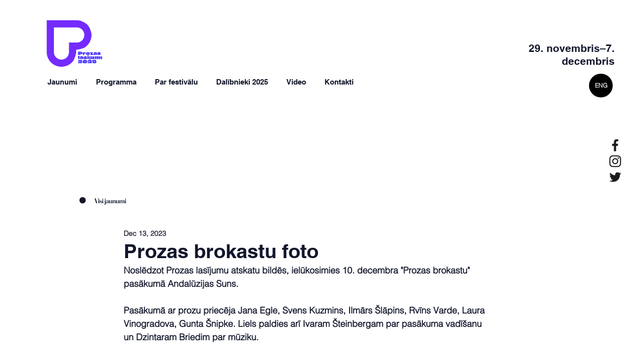

--- FILE ---
content_type: text/css; charset=utf-8
request_url: https://www.prozaslasijumi.lv/_serverless/pro-gallery-css-v4-server/layoutCss?ver=2&id=icotk578-not-scoped&items=3715_2048_1365%7C3424_2048_1365%7C3652_2048_1365%7C3499_2048_1365%7C3847_1365_2048%7C3543_2048_1365%7C3510_2048_1365%7C3568_2048_1365%7C3732_2048_1365%7C3347_2048_1365%7C3597_1365_2048%7C3543_2048_1365%7C3645_1365_2048%7C3598_2048_1365%7C3713_1365_2048%7C3566_2048_1365%7C3691_2048_1365%7C3611_2048_1365%7C3574_1365_2048%7C3732_2048_1365&container=801_740_7211_720&options=gallerySizeType:px%7CenableInfiniteScroll:true%7CtitlePlacement:SHOW_ON_HOVER%7CgridStyle:1%7CimageMargin:5%7CgalleryLayout:2%7CisVertical:true%7CnumberOfImagesPerRow:3%7CgallerySizePx:300%7CcubeRatio:1%7CcubeType:fill%7CgalleryThumbnailsAlignment:none
body_size: -149
content:
#pro-gallery-icotk578-not-scoped [data-hook="item-container"][data-idx="0"].gallery-item-container{opacity: 1 !important;display: block !important;transition: opacity .2s ease !important;top: 0px !important;left: 0px !important;right: auto !important;height: 243px !important;width: 243px !important;} #pro-gallery-icotk578-not-scoped [data-hook="item-container"][data-idx="0"] .gallery-item-common-info-outer{height: 100% !important;} #pro-gallery-icotk578-not-scoped [data-hook="item-container"][data-idx="0"] .gallery-item-common-info{height: 100% !important;width: 100% !important;} #pro-gallery-icotk578-not-scoped [data-hook="item-container"][data-idx="0"] .gallery-item-wrapper{width: 243px !important;height: 243px !important;margin: 0 !important;} #pro-gallery-icotk578-not-scoped [data-hook="item-container"][data-idx="0"] .gallery-item-content{width: 243px !important;height: 243px !important;margin: 0px 0px !important;opacity: 1 !important;} #pro-gallery-icotk578-not-scoped [data-hook="item-container"][data-idx="0"] .gallery-item-hover{width: 243px !important;height: 243px !important;opacity: 1 !important;} #pro-gallery-icotk578-not-scoped [data-hook="item-container"][data-idx="0"] .item-hover-flex-container{width: 243px !important;height: 243px !important;margin: 0px 0px !important;opacity: 1 !important;} #pro-gallery-icotk578-not-scoped [data-hook="item-container"][data-idx="0"] .gallery-item-wrapper img{width: 100% !important;height: 100% !important;opacity: 1 !important;} #pro-gallery-icotk578-not-scoped [data-hook="item-container"][data-idx="1"].gallery-item-container{opacity: 1 !important;display: block !important;transition: opacity .2s ease !important;top: 0px !important;left: 248px !important;right: auto !important;height: 243px !important;width: 244px !important;} #pro-gallery-icotk578-not-scoped [data-hook="item-container"][data-idx="1"] .gallery-item-common-info-outer{height: 100% !important;} #pro-gallery-icotk578-not-scoped [data-hook="item-container"][data-idx="1"] .gallery-item-common-info{height: 100% !important;width: 100% !important;} #pro-gallery-icotk578-not-scoped [data-hook="item-container"][data-idx="1"] .gallery-item-wrapper{width: 244px !important;height: 243px !important;margin: 0 !important;} #pro-gallery-icotk578-not-scoped [data-hook="item-container"][data-idx="1"] .gallery-item-content{width: 244px !important;height: 243px !important;margin: 0px 0px !important;opacity: 1 !important;} #pro-gallery-icotk578-not-scoped [data-hook="item-container"][data-idx="1"] .gallery-item-hover{width: 244px !important;height: 243px !important;opacity: 1 !important;} #pro-gallery-icotk578-not-scoped [data-hook="item-container"][data-idx="1"] .item-hover-flex-container{width: 244px !important;height: 243px !important;margin: 0px 0px !important;opacity: 1 !important;} #pro-gallery-icotk578-not-scoped [data-hook="item-container"][data-idx="1"] .gallery-item-wrapper img{width: 100% !important;height: 100% !important;opacity: 1 !important;} #pro-gallery-icotk578-not-scoped [data-hook="item-container"][data-idx="2"].gallery-item-container{opacity: 1 !important;display: block !important;transition: opacity .2s ease !important;top: 0px !important;left: 497px !important;right: auto !important;height: 243px !important;width: 243px !important;} #pro-gallery-icotk578-not-scoped [data-hook="item-container"][data-idx="2"] .gallery-item-common-info-outer{height: 100% !important;} #pro-gallery-icotk578-not-scoped [data-hook="item-container"][data-idx="2"] .gallery-item-common-info{height: 100% !important;width: 100% !important;} #pro-gallery-icotk578-not-scoped [data-hook="item-container"][data-idx="2"] .gallery-item-wrapper{width: 243px !important;height: 243px !important;margin: 0 !important;} #pro-gallery-icotk578-not-scoped [data-hook="item-container"][data-idx="2"] .gallery-item-content{width: 243px !important;height: 243px !important;margin: 0px 0px !important;opacity: 1 !important;} #pro-gallery-icotk578-not-scoped [data-hook="item-container"][data-idx="2"] .gallery-item-hover{width: 243px !important;height: 243px !important;opacity: 1 !important;} #pro-gallery-icotk578-not-scoped [data-hook="item-container"][data-idx="2"] .item-hover-flex-container{width: 243px !important;height: 243px !important;margin: 0px 0px !important;opacity: 1 !important;} #pro-gallery-icotk578-not-scoped [data-hook="item-container"][data-idx="2"] .gallery-item-wrapper img{width: 100% !important;height: 100% !important;opacity: 1 !important;} #pro-gallery-icotk578-not-scoped [data-hook="item-container"][data-idx="3"]{display: none !important;} #pro-gallery-icotk578-not-scoped [data-hook="item-container"][data-idx="4"]{display: none !important;} #pro-gallery-icotk578-not-scoped [data-hook="item-container"][data-idx="5"]{display: none !important;} #pro-gallery-icotk578-not-scoped [data-hook="item-container"][data-idx="6"]{display: none !important;} #pro-gallery-icotk578-not-scoped [data-hook="item-container"][data-idx="7"]{display: none !important;} #pro-gallery-icotk578-not-scoped [data-hook="item-container"][data-idx="8"]{display: none !important;} #pro-gallery-icotk578-not-scoped [data-hook="item-container"][data-idx="9"]{display: none !important;} #pro-gallery-icotk578-not-scoped [data-hook="item-container"][data-idx="10"]{display: none !important;} #pro-gallery-icotk578-not-scoped [data-hook="item-container"][data-idx="11"]{display: none !important;} #pro-gallery-icotk578-not-scoped [data-hook="item-container"][data-idx="12"]{display: none !important;} #pro-gallery-icotk578-not-scoped [data-hook="item-container"][data-idx="13"]{display: none !important;} #pro-gallery-icotk578-not-scoped [data-hook="item-container"][data-idx="14"]{display: none !important;} #pro-gallery-icotk578-not-scoped [data-hook="item-container"][data-idx="15"]{display: none !important;} #pro-gallery-icotk578-not-scoped [data-hook="item-container"][data-idx="16"]{display: none !important;} #pro-gallery-icotk578-not-scoped [data-hook="item-container"][data-idx="17"]{display: none !important;} #pro-gallery-icotk578-not-scoped [data-hook="item-container"][data-idx="18"]{display: none !important;} #pro-gallery-icotk578-not-scoped [data-hook="item-container"][data-idx="19"]{display: none !important;} #pro-gallery-icotk578-not-scoped .pro-gallery-prerender{height:1731px !important;}#pro-gallery-icotk578-not-scoped {height:1731px !important; width:740px !important;}#pro-gallery-icotk578-not-scoped .pro-gallery-margin-container {height:1731px !important;}#pro-gallery-icotk578-not-scoped .pro-gallery {height:1731px !important; width:740px !important;}#pro-gallery-icotk578-not-scoped .pro-gallery-parent-container {height:1731px !important; width:745px !important;}